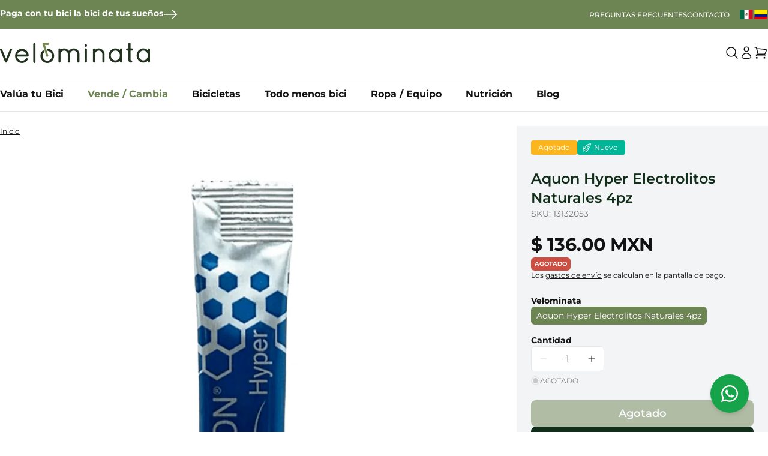

--- FILE ---
content_type: text/javascript
request_url: https://velominata.com/cdn/shop/t/22/assets/media-gallery.js?v=154520226142575580511713133134
body_size: -403
content:
customElements.get("media-gallery")||customElements.define("media-gallery",class extends HTMLElement{constructor(){super(),this.elements={images:this.querySelectorAll('[id^="ProductMedia"]'),thumbnails:this.querySelectorAll('[id^="ProductThumbnail"] .product__media_thumbnail')},this.currentActiveThumbnail=this.elements.thumbnails[0],this.currentActiveThumbnail.classList.add("is-active"),this.bindEvents()}bindEvents(){this.elements.thumbnails.forEach(thumbnail=>{thumbnail.addEventListener("click",e=>this.onThumbnailClick(e,thumbnail.dataset.image))})}onThumbnailClick(event,thumbnail){window.pauseAllMedia(),this.toggleThumbnail(event.currentTarget),this.toggleProductImage(thumbnail)}setActiveMedia(mediaId){this.targetThumbnail=this.querySelector(`[data-image="ProductMedia-${mediaId}"]`),this.toggleThumbnail(this.targetThumbnail),this.toggleProductImage(`ProductMedia-${mediaId}`)}toggleThumbnail(thumbnailTarget){this.elements.thumbnails.forEach(thumbnail=>{thumbnail.classList.remove("is-active")}),thumbnailTarget.classList.add("is-active")}toggleProductImage(thumbnail){this.elements.images.forEach(image=>{image.id===thumbnail?(image.classList.add("opacity-100"),image.classList.remove("hidden")):(image.classList.remove("opacity-100"),image.classList.add("hidden"))})}});
//# sourceMappingURL=/cdn/shop/t/22/assets/media-gallery.js.map?v=154520226142575580511713133134


--- FILE ---
content_type: text/javascript
request_url: https://velominata.com/cdn/shop/t/22/assets/product-modal.js?v=46663145020944153891713133305
body_size: -378
content:
customElements.get("product-modal")||customElements.define("product-modal",class extends ModalDialog{constructor(){super(),this.slider=this.querySelector("cards-carousel")}hide(){super.hide(),this.slider.destroy()}show(opener){super.show(opener),this.showActiveMedia()}showActiveMedia(){this.querySelectorAll(`[data-media-id]:not([data-media-id="${this.openedBy.getAttribute("data-media-id")}"])`).forEach(element=>{element.classList.remove("active")});const activeMedia=this.querySelector(`[data-media-id="${this.openedBy.getAttribute("data-media-id")}"]`),activeMediaTemplate=activeMedia.querySelector("template"),activeMediaContent=activeMediaTemplate?activeMediaTemplate.content:null;activeMedia.classList.add("active"),this.slider.navigateToSlide(this.openedBy.getAttribute("data-slide-index"))}removeActiveMedia(){this.querySelector(".active").classList.remove("active")}});
//# sourceMappingURL=/cdn/shop/t/22/assets/product-modal.js.map?v=46663145020944153891713133305
